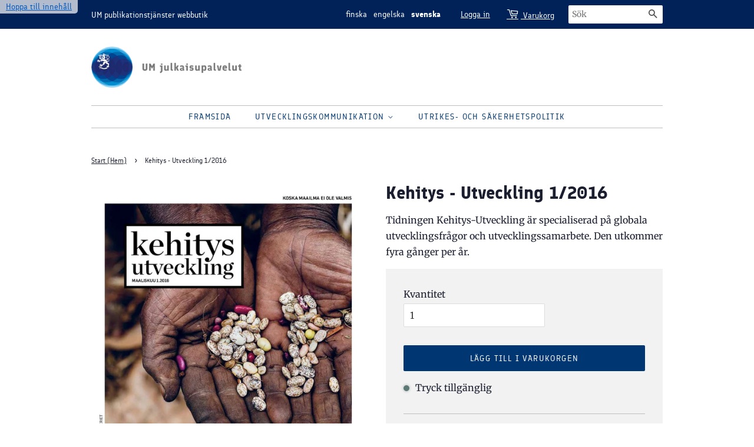

--- FILE ---
content_type: text/javascript; charset=utf-8
request_url: https://julkaisut.um.fi/sv/cart/update.js
body_size: 484
content:
{"token":"hWN8Hbw86t4FuUF9D0kbww7e?key=8ab46e2a9c014e384e6192bed5fe74e7","note":null,"attributes":{"language":"sv"},"original_total_price":0,"total_price":0,"total_discount":0,"total_weight":0.0,"item_count":0,"items":[],"requires_shipping":false,"currency":"EUR","items_subtotal_price":0,"cart_level_discount_applications":[],"discount_codes":[],"items_changelog":{"added":[]}}